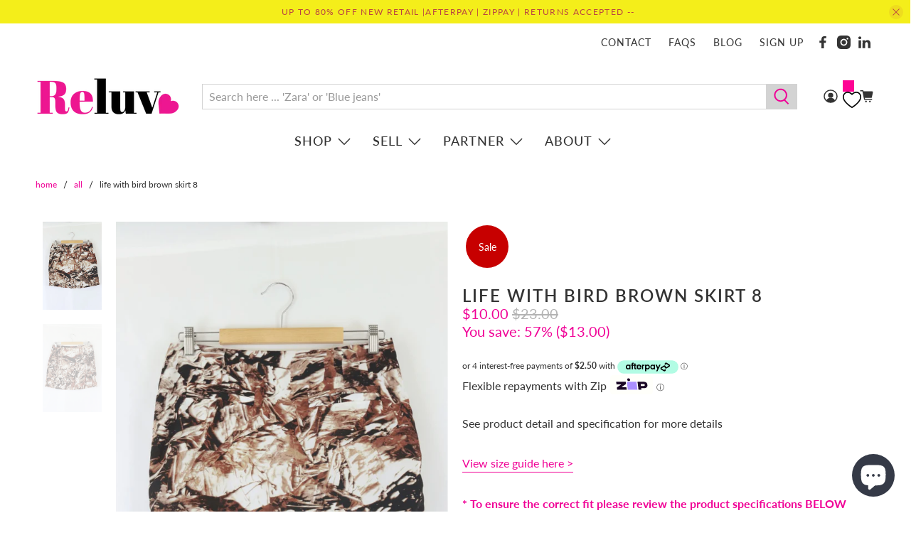

--- FILE ---
content_type: text/css; charset=utf-8
request_url: https://fonts.googleapis.com/css?family=Syne
body_size: -201
content:
/* greek */
@font-face {
  font-family: 'Syne';
  font-style: normal;
  font-weight: 400;
  src: url(https://fonts.gstatic.com/s/syne/v24/8vIS7w4qzmVxsWxjBZRjr0FKM_04uQ6gTY_vDE5YfqXtUw.woff2) format('woff2');
  unicode-range: U+0370-0377, U+037A-037F, U+0384-038A, U+038C, U+038E-03A1, U+03A3-03FF;
}
/* latin-ext */
@font-face {
  font-family: 'Syne';
  font-style: normal;
  font-weight: 400;
  src: url(https://fonts.gstatic.com/s/syne/v24/8vIS7w4qzmVxsWxjBZRjr0FKM_04uQ6tTY_vDE5YfqXtUw.woff2) format('woff2');
  unicode-range: U+0100-02BA, U+02BD-02C5, U+02C7-02CC, U+02CE-02D7, U+02DD-02FF, U+0304, U+0308, U+0329, U+1D00-1DBF, U+1E00-1E9F, U+1EF2-1EFF, U+2020, U+20A0-20AB, U+20AD-20C0, U+2113, U+2C60-2C7F, U+A720-A7FF;
}
/* latin */
@font-face {
  font-family: 'Syne';
  font-style: normal;
  font-weight: 400;
  src: url(https://fonts.gstatic.com/s/syne/v24/8vIS7w4qzmVxsWxjBZRjr0FKM_04uQ6jTY_vDE5YfqU.woff2) format('woff2');
  unicode-range: U+0000-00FF, U+0131, U+0152-0153, U+02BB-02BC, U+02C6, U+02DA, U+02DC, U+0304, U+0308, U+0329, U+2000-206F, U+20AC, U+2122, U+2191, U+2193, U+2212, U+2215, U+FEFF, U+FFFD;
}


--- FILE ---
content_type: text/json
request_url: https://conf.config-security.com/model
body_size: 86
content:
{"title":"recommendation AI model (keras)","structure":"release_id=0x7d:38:49:79:56:30:45:7c:44:6e:78:7f:34:27:2a:22:3e:30:72:42:40:5c:53:49:48:5e:4a:5c:25;keras;4brgwgoxocl8id25gow4yhny2x3cyntifsjwzh54k0wpip5y2gjafz2dj0c8kprl53w94ziy","weights":"../weights/7d384979.h5","biases":"../biases/7d384979.h5"}

--- FILE ---
content_type: text/javascript; charset=utf-8
request_url: https://reluv.com.au/products/life-with-bird-brown-skirt-8.js
body_size: 918
content:
{"id":7987124076732,"title":"Life With Bird Brown Skirt 8","handle":"life-with-bird-brown-skirt-8","description":"Life With Bird Brown Skirt 8 | Material: Other Material | Style: A Line","published_at":"2025-03-28T05:45:57+11:00","created_at":"2023-07-23T16:13:22+10:00","vendor":"Life With Bird","type":"Skirts","tags":["BFCM40OFF","BFCM50OFF","Like New","REDUCED_PRE_2023","SALE40","UPTO40_OFF"],"price":1000,"price_min":1000,"price_max":1000,"available":true,"price_varies":false,"compare_at_price":2300,"compare_at_price_min":2300,"compare_at_price_max":2300,"compare_at_price_varies":false,"variants":[{"id":42846467686588,"title":"Like New \/ 8 \/ Brown","option1":"Like New","option2":"8","option3":"Brown","sku":"22091374","requires_shipping":true,"taxable":false,"featured_image":null,"available":true,"name":"Life With Bird Brown Skirt 8 - Like New \/ 8 \/ Brown","public_title":"Like New \/ 8 \/ Brown","options":["Like New","8","Brown"],"price":1000,"weight":350,"compare_at_price":2300,"inventory_management":"shopify","barcode":"22091374","requires_selling_plan":false,"selling_plan_allocations":[{"price_adjustments":[],"price":1000,"compare_at_price":2300,"per_delivery_price":1000,"selling_plan_id":5370544316,"selling_plan_group_id":"b8e451f09b5084827efbb0fa679ac5ebd5dbda4f"}]}],"images":["\/\/cdn.shopify.com\/s\/files\/1\/0627\/7627\/9228\/files\/22091374.A.jpg?v=1690092809","\/\/cdn.shopify.com\/s\/files\/1\/0627\/7627\/9228\/files\/22091374.B.jpg?v=1690092809"],"featured_image":"\/\/cdn.shopify.com\/s\/files\/1\/0627\/7627\/9228\/files\/22091374.A.jpg?v=1690092809","options":[{"name":"Condition","position":1,"values":["Like New"]},{"name":"Size","position":2,"values":["8"]},{"name":"Colour","position":3,"values":["Brown"]}],"url":"\/products\/life-with-bird-brown-skirt-8","media":[{"alt":"Life With Bird Brown Skirt 8","id":28006250545340,"position":1,"preview_image":{"aspect_ratio":0.667,"height":1500,"width":1000,"src":"https:\/\/cdn.shopify.com\/s\/files\/1\/0627\/7627\/9228\/files\/22091374.A.jpg?v=1690092809"},"aspect_ratio":0.667,"height":1500,"media_type":"image","src":"https:\/\/cdn.shopify.com\/s\/files\/1\/0627\/7627\/9228\/files\/22091374.A.jpg?v=1690092809","width":1000},{"alt":null,"id":28006250578108,"position":2,"preview_image":{"aspect_ratio":0.667,"height":1500,"width":1000,"src":"https:\/\/cdn.shopify.com\/s\/files\/1\/0627\/7627\/9228\/files\/22091374.B.jpg?v=1690092809"},"aspect_ratio":0.667,"height":1500,"media_type":"image","src":"https:\/\/cdn.shopify.com\/s\/files\/1\/0627\/7627\/9228\/files\/22091374.B.jpg?v=1690092809","width":1000}],"requires_selling_plan":false,"selling_plan_groups":[{"id":"b8e451f09b5084827efbb0fa679ac5ebd5dbda4f","name":"Try with Mirra","options":[{"name":"Try with Mirra","position":1,"values":["Try with Mirra"]}],"selling_plans":[{"id":5370544316,"name":"Try with Mirra","description":null,"options":[{"name":"Try with Mirra","position":1,"value":"Try with Mirra"}],"recurring_deliveries":false,"price_adjustments":[]}],"app_id":null}]}

--- FILE ---
content_type: image/svg+xml
request_url: https://zip.co/static/assets/default/product-widget/img/zip-button-wht.svg
body_size: 639
content:
<svg width="300" height="135" viewBox="0 0 300 135" fill="none" xmlns="http://www.w3.org/2000/svg">
<path d="M300 20C300 8.9543 291.046 0 280 0H20C8.9543 0 0 8.95431 0 20V115C0 126.046 8.95431 135 20 135H280C291.046 135 300 126.046 300 115V20Z" fill="#FFFFFA"/>
<path d="M117.043 46.5264L123.925 102.52H191.223L184.34 46.5264H117.043Z" fill="#AA8FFF"/>
<path d="M136.241 25.159C140.533 29.1942 141.122 35.5407 137.556 39.3346C133.99 43.1285 127.619 42.9328 123.327 38.8977C119.035 34.8626 118.446 28.5161 122.012 24.7222C125.578 20.9284 131.949 21.1239 136.241 25.159Z" fill="#1A0826"/>
<path fill-rule="evenodd" clip-rule="evenodd" d="M261.751 66.6885C260.202 54.0955 250.31 46.4822 236.877 46.5264H192.13L199.012 102.52H219.151L217.779 91.3212H239.09C255.842 91.3212 263.521 80.8749 261.751 66.6885ZM236.899 75.6298L215.831 75.6519L214.171 62.2179L235.35 62.24C240.329 62.3064 242.874 65.095 243.295 68.9459C243.56 71.4026 242.431 75.6298 236.899 75.6298Z" fill="#1A0826"/>
<path d="M46.9571 86.8728L48.8824 102.52H116.113L113.9 84.6153H82.5643L82.2766 82.38L111.156 62.218L109.231 46.5265H42L44.1909 64.4532H75.5934L75.8811 66.6886L46.9571 86.8728Z" fill="#1A0826"/>
</svg>
